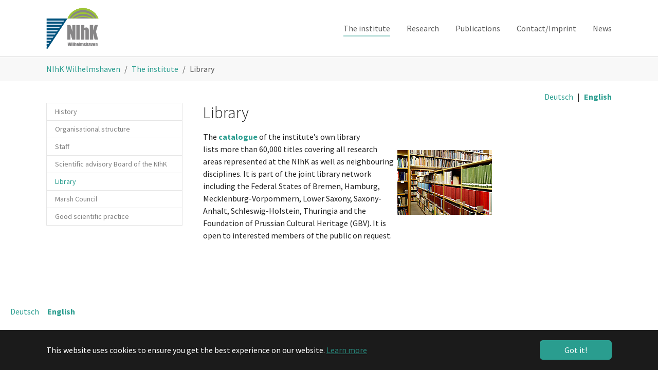

--- FILE ---
content_type: text/html; charset=utf-8
request_url: https://nihk.de/en/institute/library
body_size: 5897
content:
<!DOCTYPE html>
<html lang="en">
<head>

<meta charset="utf-8">
<!-- 
	Based on the TYPO3 Bootstrap Package by Benjamin Kott - https://www.bootstrap-package.com/

	This website is powered by TYPO3 - inspiring people to share!
	TYPO3 is a free open source Content Management Framework initially created by Kasper Skaarhoj and licensed under GNU/GPL.
	TYPO3 is copyright 1998-2026 of Kasper Skaarhoj. Extensions are copyright of their respective owners.
	Information and contribution at https://typo3.org/
-->


<link rel="icon" href="/fileadmin/Resources/Public/Icons/favicon.gif" type="image/gif">
<title>Library - NIhK</title>
<meta http-equiv="x-ua-compatible" content="IE=edge">
<meta name="generator" content="TYPO3 CMS">
<meta name="viewport" content="width=device-width, initial-scale=1, minimum-scale=1">
<meta name="robots" content="index,follow">
<meta name="twitter:card" content="summary">
<meta name="apple-mobile-web-app-capable" content="no">
<meta name="google" content="notranslate">

<link rel="stylesheet" href="/typo3temp/assets/bootstrappackage/fonts/284ba9c5345a729d38fc3d3bb72eea6caaef6180abbc77928e15e42297d05f8b/webfont.css?1769289746" media="all">
<link rel="stylesheet" href="/typo3temp/assets/compressed/merged-1cf5d7c2b5961a7f50bff46dffb6d84a-607ed501675461f6dfc7435cdfc3cd06.css?1732088351" media="all">
<link rel="stylesheet" href="/typo3temp/assets/compressed/merged-580f4bdf4164cbfb5f0a963e236bb0b8-07c52ed84c0387602d50b43e79ff02d5.css?1691747305" media="all">


<script src="/typo3temp/assets/compressed/merged-c7d7c95884bc7e73eb4dca9132801b39-89c815aa855ec531cbd0a88238bf0759.js?1732088351"></script>



<link rel="prev" href="/en/institute/scientific-advisory-board-of-the-nihk"><link rel="next" href="/en/institute/marsh-council"><style type="text/css">
.sr-only {
  position: absolute;
  width: 1px;
  height: 1px;
  padding: 0;
  margin: -1px;
  overflow: hidden;
  clip: rect(0, 0, 0, 0);
  border: 0;
}
.navbar-mainnavigation .navbar-brand-image img{max-height: 100%;}
 input, textarea{min-width:90%;margin: 0 0 16px 0;}
@media (max-width: 991px){
  .navbar-toggler.collapsed{display:none;}
  .section-row{display:flex;flex-direction:column;}
  .backendlayout-subnavigation_right .subnav-wrap, .backendlayout-subnavigation_left .subnav-wrap {display:block;}//Subnavigation auch auf Mobilgeräten
  /*.section-column .maincontent-wrap{order:1;}//Reihenfolge umkehren: Content zuerst*/
}
@media (min-width: 992px){
  .navbar-mainnavigation .navbar-brand-image img{max-height: 100%;}
  input, textarea{min-width:60%;margin: 0 0 16px 0;}
}
.link-arrow:after {content:'';display:none;margin-left:0;}
.link-arrow {display:inline-block;padding-left: 28px;height: 24px;background: transparent url(/fileadmin/Dateien/images/ORCID-iD_icon-24x24.gif) no-repeat left;}
.card-img-top picture, .card-img-top img{width: 100%;height: 240px;object-fit: cover;object-position: top center;}
.carousel .carousel-item h1, .carousel .carousel-item h2, .carousel .carousel-item h3, .carousel .carousel-item h4, .carousel .carousel-item h5, .carousel .carousel-item h6, .carousel-item p {margin-left: 8px;}
.footer-section-meta {background-color: #ffffff;}
</style>
<script type="text/javascript">
window.onload=function(){
  var Sprachmenue = document.getElementsByClassName("footer-language")[0].outerHTML;//Sprachmenü kopieren
  Sprachmenue = Sprachmenue.replace(">Englisch<", ">English<");
  Sprachmenue=Sprachmenue.split('<li ').join('<li style="display:inline-block;padding-left:0.5em;padding-right:0.5em" ');//Sprachen immer nebeneinander
  Sprachmenue=Sprachmenue.split('</li><li').join('</li><li style="display:inline-block;padding-left:0em;padding-right:0em">|</li><li');//Pipe zwischen den Sprachen
  //Wenn es ein Submenü gibt, Sprachen in den zweiten frame-container, ansonsten in den ersten
  if(typeof document.getElementsByClassName("frame frame-type-subnavigation frame-background-none frame-no-backgroundimage frame-space-before-none frame-space-after-none")[0] != "undefined")   {
    document.getElementsByClassName("frame-container")[1].style.margin = "-1.5em 0 0 0"; 
    document.getElementsByClassName("frame-container")[1].innerHTML = '<div style="text-align:right">'+Sprachmenue+'</div>'+document.getElementsByClassName("frame-container")[1].innerHTML;
  }
  else{
    document.getElementsByClassName("frame-container")[0].style.margin = "-1.5em auto 0 auto"; 
    document.getElementsByClassName("frame-container")[0].innerHTML = '<div style="text-align:right">'+Sprachmenue+'</div>'+document.getElementsByClassName("frame-container")[0].innerHTML;
  }
  //document.getElementsByClassName("section footer-section footer-section-meta")[0].style.display="none";//schwarzen Teil des Footers ausblenden
}
</script><!-- Matomo -->
<script type="text/javascript">
  var _paq = window._paq || [];
  /* tracker methods like "setCustomDimension" should be called before "trackPageView" */
  _paq.push(['trackPageView']);
  _paq.push(['enableLinkTracking']);
  (function() {
    var u="https://piwik.jade-hs.de/piwik/";
    _paq.push(['setTrackerUrl', u+'matomo.php']);
    _paq.push(['setSiteId', '20']);
    var d=document, g=d.createElement('script'), s=d.getElementsByTagName('script')[0];
    g.type='text/javascript'; g.async=true; g.defer=true; g.src=u+'matomo.js'; s.parentNode.insertBefore(g,s);
  })();
</script>
<!-- End Matomo Code -->
<link rel="canonical" href="https://nihk.de/en/institute/library"/>

<link rel="alternate" hreflang="de" href="https://nihk.de/institut/bibliothek"/>
<link rel="alternate" hreflang="en-us" href="https://nihk.de/en/institute/library"/>
<link rel="alternate" hreflang="x-default" href="https://nihk.de/institut/bibliothek"/>
</head>
<body id="p18" class="page-18 pagelevel-2 language-1 backendlayout-subnavigation_left layout-default">

<div id="top"></div><div class="body-bg"><div id="cookieconsent"><span data-cookieconsent-setting="cookie.expiryDays" data-cookieconsent-value="365"></span><span data-cookieconsent-setting="content.header" data-cookieconsent-value="Cookies used on the website!"></span><span data-cookieconsent-setting="content.message" data-cookieconsent-value="This website uses cookies to ensure you get the best experience on our website."></span><span data-cookieconsent-setting="content.dismiss" data-cookieconsent-value="Got it!"></span><span data-cookieconsent-setting="content.allow" data-cookieconsent-value="Allow cookies"></span><span data-cookieconsent-setting="content.deny" data-cookieconsent-value="Decline"></span><span data-cookieconsent-setting="content.link" data-cookieconsent-value="Learn more"></span><span data-cookieconsent-setting="content.href" data-cookieconsent-value="/en/datenschutz"></span><span data-cookieconsent-setting="layout" data-cookieconsent-value="basic"></span><span data-cookieconsent-setting="type" data-cookieconsent-value="info"></span><span data-cookieconsent-setting="position" data-cookieconsent-value="bottom"></span><span data-cookieconsent-setting="revokable" data-cookieconsent-value="0"></span><span data-cookieconsent-setting="static" data-cookieconsent-value="0"></span><span data-cookieconsent-setting="location" data-cookieconsent-value="0"></span><span data-cookieconsent-setting="law.countryCode" data-cookieconsent-value=""></span><span data-cookieconsent-setting="law.regionalLaw" data-cookieconsent-value="1"></span></div><a class="sr-only sr-only-focusable" href="#page-content"><span>Skip to main content</span></a><header id="page-header" class="bp-page-header navbar navbar-mainnavigation navbar-default navbar-has-image navbar-top"><div class="container"><a class="navbar-brand navbar-brand-image" title="?id=1" href="/en/"><img class="navbar-brand-logo-normal" src="/fileadmin/Resources/Public/Images/Logo_NIhK_Homepage.png" alt="Startseite" height="129" width="164"></a><button class="navbar-toggler collapsed" type="button" data-toggle="collapse" data-target="#mainnavigation" aria-expanded="false" aria-label="Toggle navigation"><span class="navbar-toggler-icon"></span></button><nav id="mainnavigation" class="collapse navbar-collapse"><ul class="navbar-nav"><li class="nav-item active dropdown dropdown-hover"><a href="/en/institute" id="nav-item-13" class="nav-link dropdown-toggle" title="The institute" aria-haspopup="true" aria-expanded="false"><span class="nav-link-text">The institute</span></a><ul class="dropdown-menu" aria-labelledby="nav-item-13"><li><a href="/en/institute/history" class="dropdown-item" title="History"><span class="dropdown-text">History</span></a></li><li><a href="/en/institute/organizational-structure" class="dropdown-item" title="Organisational structure"><span class="dropdown-text">Organisational structure</span></a></li><li><a href="/en/institute/staff" class="dropdown-item" title="Staff"><span class="dropdown-text">Staff</span></a></li><li><a href="/en/institute/scientific-advisory-board-of-the-nihk" class="dropdown-item" title="Scientific advisory Board of the NIhK"><span class="dropdown-text">Scientific advisory Board of the NIhK</span></a></li><li><a href="/en/institute/library" class="dropdown-item active" title="Library"><span class="dropdown-text">Library <span class="sr-only">(current)</span></span></a></li><li><a href="/en/institute/marsh-council" class="dropdown-item" title="Marsh Council"><span class="dropdown-text">Marsh Council</span></a></li><li><a href="/en/institute/good-scientific-practice" class="dropdown-item" title="Good scientific practice"><span class="dropdown-text">Good scientific practice</span></a></li></ul></li><li class="nav-item dropdown dropdown-hover"><a href="/en/research" id="nav-item-7" class="nav-link dropdown-toggle" title="Research" aria-haspopup="true" aria-expanded="false"><span class="nav-link-text">Research</span></a><ul class="dropdown-menu" aria-labelledby="nav-item-7"><li><a href="/en/research/focus-1" class="dropdown-item" title="After the ice"><span class="dropdown-text">After the ice</span></a></li><li><a href="/en/research/focus-2" class="dropdown-item" title="Early networks"><span class="dropdown-text">Early networks</span></a></li><li><a href="/en/research/focus-3" class="dropdown-item" title="Between escape and adaption"><span class="dropdown-text">Between escape and adaption</span></a></li><li><a href="/en/research/current-projects" class="dropdown-item" title="Current Projects"><span class="dropdown-text">Current Projects</span></a></li><li><a href="/en/research/completed-projects" class="dropdown-item" title="Completed Projects"><span class="dropdown-text">Completed Projects</span></a></li><li><a href="/en/research/research-map" class="dropdown-item" title="Research Map"><span class="dropdown-text">Research Map</span></a></li><li><a href="/en/research/timeline" class="dropdown-item" title="Timeline"><span class="dropdown-text">Timeline</span></a></li></ul></li><li class="nav-item dropdown dropdown-hover"><a href="/en/publications" id="nav-item-12" class="nav-link dropdown-toggle" title="Publications" aria-haspopup="true" aria-expanded="false"><span class="nav-link-text">Publications</span></a><ul class="dropdown-menu" aria-labelledby="nav-item-12"><li><a href="/en/publications/new-releases" class="dropdown-item" title="New releases"><span class="dropdown-text">New releases</span></a></li></ul></li><li class="nav-item"><a href="/en/contact-/-imprint" id="nav-item-299" class="nav-link" title="Contact/Imprint"><span class="nav-link-text">Contact/Imprint</span></a></li><li class="nav-item dropdown dropdown-hover"><a href="/en/news" id="nav-item-15" class="nav-link dropdown-toggle" title="News" aria-haspopup="true" aria-expanded="false"><span class="nav-link-text">News</span></a><ul class="dropdown-menu" aria-labelledby="nav-item-15"><li><a href="/en/news/the-bernuthsfeld-tunic-transferred-to-the-nihk-textile-laboratory" class="dropdown-item" title="The Bernuthsfeld tunic transferred to the NIhK textile laboratory"><span class="dropdown-text">The Bernuthsfeld tunic transferred to the NIhK textile laboratory</span></a></li><li><a href="/en/news/new-on-the-book-market-volume-48-of-skn-has-been-published" class="dropdown-item" title="New on the book market: Volume 48 of SKN has been published!"><span class="dropdown-text">New on the book market: Volume 48 of SKN has been published!</span></a></li><li><a href="/en/news/viewing-exciting-objects-for-the-redbad-exhibition" class="dropdown-item" title="Viewing exciting objects for the Redbad exhibition"><span class="dropdown-text">Viewing exciting objects for the Redbad exhibition</span></a></li><li><a href="/en/news/the-scientificadvisory-board-gives-a-positive-vote-on-the-nihks-research-agenda" class="dropdown-item" title="The ScientificAdvisory Board gives a positive vote on the NIhK&#039;s research agenda"><span class="dropdown-text">The ScientificAdvisory Board gives a positive vote on the NIhK&#039;s research agenda</span></a></li><li><a href="/en/news/translate-to-englisch-wissen-unter-nachbarn-teilen-einblicke-in-das-16-internationale-wissenschaftliche-wattenmeer-symposium" class="dropdown-item" title="Shared Seas, Shared Knowledge: Insights from the 16th International Scientific Wadden Sea Symposium"><span class="dropdown-text">Shared Seas, Shared Knowledge: Insights from the 16th International Scientific Wadden Sea Symposium</span></a></li><li><a href="/en/news/the-lower-saxony-jugendbauhuette-visits-the-nihk" class="dropdown-item" title="The Lower Saxony Jugendbauhütte visits the NIhK"><span class="dropdown-text">The Lower Saxony Jugendbauhütte visits the NIhK</span></a></li><li><a href="/en/news/deuqua-excursion-2025-to-the-north-sea-coast" class="dropdown-item" title="DEUQUA Excursion 2025 to the North Sea Coast"><span class="dropdown-text">DEUQUA Excursion 2025 to the North Sea Coast</span></a></li><li><a href="/en/news/excavations-at-borgsumburg-castle-have-ended-for-this-year-but-they-will-continue" class="dropdown-item" title="Excavations at Borgsumburg Castle have ended for this year – but they will continue!"><span class="dropdown-text">Excavations at Borgsumburg Castle have ended for this year – but they will continue!</span></a></li><li><a href="/en/news/new-research-group-torf-receives-funding-from-the-dfg" class="dropdown-item" title="New research group TORF receives funding from the DFG"><span class="dropdown-text">New research group TORF receives funding from the DFG</span></a></li></ul></li></ul></nav></div></header><nav class="breadcrumb-section" aria-label="Breadcrumb"><div class="container"><p class="sr-only" id="breadcrumb">You are here:</p><ol class="breadcrumb"><li class="breadcrumb-item"><a class="breadcrumb-link" href="/en/" title="NIhK Wilhelmshaven"><span class="breadcrumb-text">NIhK Wilhelmshaven</span></a></li><li class="breadcrumb-item"><a class="breadcrumb-link" href="/en/institute" title="The institute"><span class="breadcrumb-text">The institute</span></a></li><li class="breadcrumb-item active" aria-current="page"><span class="breadcrumb-text">Library</span></li></ol></div></nav><div id="page-content" class="bp-page-content main-section"><!--TYPO3SEARCH_begin--><div class="section section-default"><div class="container"><div class="section-row"><div class="section-column subnav-wrap"><nav class="frame frame-type-subnavigation frame-background-none frame-no-backgroundimage frame-space-before-none frame-space-after-none" role="navigation"><div class="frame-container"><div class="frame-inner"><ul class="subnav-nav"><li class="subnav-item"><a href="/en/institute/history" id="subnav-item-16" class="subnav-link" title="History"><span class="subnav-link-text">History</span></a></li><li class="subnav-item"><a href="/en/institute/organizational-structure" id="subnav-item-17" class="subnav-link" title="Organisational structure"><span class="subnav-link-text">Organisational structure</span></a></li><li class="subnav-item"><a href="/en/institute/staff" id="subnav-item-11" class="subnav-link" title="Staff"><span class="subnav-link-text">Staff</span></a></li><li class="subnav-item"><a href="/en/institute/scientific-advisory-board-of-the-nihk" id="subnav-item-540" class="subnav-link" title="Scientific advisory Board of the NIhK"><span class="subnav-link-text">Scientific advisory Board of the NIhK</span></a></li><li class="subnav-item active"><a href="/en/institute/library" id="subnav-item-18" class="subnav-link" title="Library"><span class="subnav-link-text">Library <span class="sr-only">(current)</span></span></a></li><li class="subnav-item"><a href="/en/institute/marsh-council" id="subnav-item-20" class="subnav-link" title="Marsh Council"><span class="subnav-link-text">Marsh Council</span></a></li><li class="subnav-item"><a href="/en/institute/good-scientific-practice" id="subnav-item-603" class="subnav-link" title="Good scientific practice"><span class="subnav-link-text">Good scientific practice</span></a></li></ul></div></div></nav></div><main class="section-column maincontent-wrap" role="main"><div id="c292" class=" frame frame-default frame-type-textpic frame-layout-default frame-size-default frame-height-default frame-background-none frame-space-before-none frame-space-after-none frame-no-backgroundimage"><div class="frame-group-container"><div class="frame-group-inner"><div class="frame-container frame-container-default"><div class="frame-inner"><div class="textpic textpic-centered textpic-right"><div class="textpic-item textpic-gallery"><div class="gallery-row"><div class="gallery-item gallery-item-size-2"><figure class="image"><picture><source data-variant="default" data-maxwidth="219" media="(min-width: 1400px)" srcset="/fileadmin/_processed_/f/d/csm_Bibliothek01_4450349431.jpg 1x"><source data-variant="xlarge" data-maxwidth="185" media="(min-width: 1200px)" srcset="/fileadmin/_processed_/f/d/csm_Bibliothek01_cc254359e9.jpg 1x"><source data-variant="large" data-maxwidth="151" media="(min-width: 992px)" srcset="/fileadmin/_processed_/f/d/csm_Bibliothek01_ae8f4c9efc.jpg 1x"><source data-variant="medium" data-maxwidth="156" media="(min-width: 768px)" srcset="/fileadmin/_processed_/f/d/csm_Bibliothek01_a6d3877c19.jpg 1x"><source data-variant="small" data-maxwidth="246" media="(min-width: 576px)" srcset="/fileadmin/_processed_/f/d/csm_Bibliothek01_5ec214a64a.jpg 1x"><source data-variant="extrasmall" data-maxwidth="183"  srcset="/fileadmin/_processed_/f/d/csm_Bibliothek01_4a1dfe7496.jpg 1x"><img loading="lazy" src="/fileadmin/_processed_/f/d/csm_Bibliothek01_939d8df86d.jpg" width="219" height="149" title="" alt=""></picture></figure></div></div></div><div class="textpic-item textpic-text"><header class="frame-header"><h1 class="element-header "><span>Library</span></h1></header><p>The <strong><a href="https://vzlbs.gbv.de/DB=29.3/" target="_blank" rel="noreferrer">catalogue</a></strong> of the institute’s own library lists&nbsp;more than 60,000 titles covering all research areas represented at the NIhK as well as neighbouring disciplines. It is part of the joint library network including the Federal States of Bremen, Hamburg, Mecklenburg-Vorpommern, Lower Saxony, Saxony-Anhalt, Schleswig-Holstein, Thuringia and the Foundation of Prussian Cultural Heritage (GBV). It is open to interested members of the public on request.</p><p>&nbsp;</p></div></div></div></div></div></div></div></main></div></div></div><!--TYPO3SEARCH_end--></div><footer id="page-footer" class="bp-page-footer"><section class="section footer-section footer-section-content"><div class="container"><div class="section-row"><div class="section-column footer-section-content-column footer-section-content-column-left"></div><div class="section-column footer-section-content-column footer-section-content-column-middle"></div><div class="section-column footer-section-content-column footer-section-content-column-right"></div></div></div></section><section class="section footer-section footer-section-meta"><div class="frame frame-background-none frame-space-before-none frame-space-after-none"><div class="frame-container"><div class="frame-inner"><div class="footer-meta"></div><div class="footer-language"><ul id="language_menu" class="language-menu"><li class=" "><a href="/institut/bibliothek" hreflang="de" title="Deutsch"><span>Deutsch</span></a></li><li class="active "><a href="/en/institute/library" hreflang="en-us" title="Englisch"><span>English</span></a></li></ul></div><div class="footer-sociallinks"><div class="sociallinks"><ul class="sociallinks-list"></ul></div></div></div></div></div></section></footer><a class="scroll-top" title="Scroll to top" href="#top"><span class="scroll-top-icon"></span></a></div>
<script src="/typo3temp/assets/compressed/merged-966889ed70665d38f77063fd81ad965f-5b5ab624cde42072aa175e1f0f179d11.js?1732088351"></script>
<script src="/typo3temp/assets/compressed/Form.min-273bc37aa80528b5c170c1c070ed43ac.js?1761832203" defer="defer"></script>


</body>
</html>